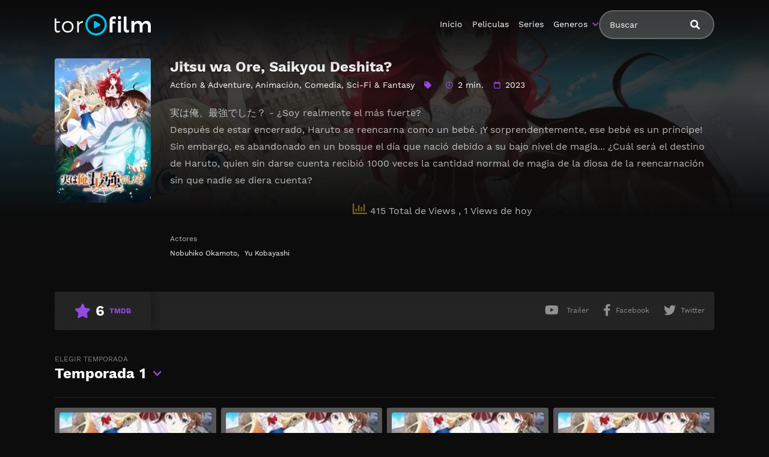

--- FILE ---
content_type: text/html; charset=UTF-8
request_url: https://magistv24.com//serie/jitsu-wa-ore-saikyou-deshita/
body_size: 9643
content:
<!doctype html>
<html lang="es">
<head>
    <meta charset="UTF-8">
    <meta name="viewport" content="width=device-width,minimum-scale=1,initial-scale=1">
    <meta http-equiv="X-UA-Compatible" content="IE=edge">
    		    <!-- PVC Template -->
    <script type="text/template" id="pvc-stats-view-template">
    <i class="pvc-stats-icon medium" aria-hidden="true"><svg aria-hidden="true" focusable="false" data-prefix="far" data-icon="chart-bar" role="img" xmlns="http://www.w3.org/2000/svg" viewBox="0 0 512 512" class="svg-inline--fa fa-chart-bar fa-w-16 fa-2x"><path fill="currentColor" d="M396.8 352h22.4c6.4 0 12.8-6.4 12.8-12.8V108.8c0-6.4-6.4-12.8-12.8-12.8h-22.4c-6.4 0-12.8 6.4-12.8 12.8v230.4c0 6.4 6.4 12.8 12.8 12.8zm-192 0h22.4c6.4 0 12.8-6.4 12.8-12.8V140.8c0-6.4-6.4-12.8-12.8-12.8h-22.4c-6.4 0-12.8 6.4-12.8 12.8v198.4c0 6.4 6.4 12.8 12.8 12.8zm96 0h22.4c6.4 0 12.8-6.4 12.8-12.8V204.8c0-6.4-6.4-12.8-12.8-12.8h-22.4c-6.4 0-12.8 6.4-12.8 12.8v134.4c0 6.4 6.4 12.8 12.8 12.8zM496 400H48V80c0-8.84-7.16-16-16-16H16C7.16 64 0 71.16 0 80v336c0 17.67 14.33 32 32 32h464c8.84 0 16-7.16 16-16v-16c0-8.84-7.16-16-16-16zm-387.2-48h22.4c6.4 0 12.8-6.4 12.8-12.8v-70.4c0-6.4-6.4-12.8-12.8-12.8h-22.4c-6.4 0-12.8 6.4-12.8 12.8v70.4c0 6.4 6.4 12.8 12.8 12.8z" class=""></path></svg></i>
	 <%= total_view %> Total de Views	<% if ( today_view > 0 ) { %>
		<span class="views_today">,  <%= today_view %> Views de hoy</span>
	<% } %>
	</span>
	</script>
		    <meta name='robots' content='noindex, follow' />

	<!-- This site is optimized with the Yoast SEO plugin v25.7 - https://yoast.com/wordpress/plugins/seo/ -->
	<title>Ver Jitsu wa Ore, Saikyou Deshita? - MagisTV24</title>
	<meta name="description" content="Serie: Jitsu wa Ore, Saikyou Deshita? en Latino Online 👉 実は俺、最強でした？ - ¿Soy realmente el más fuerte? Después de estar encerrado, Haruto se reencarna como un bebé. ¡Y sorprendentemente, ese bebé es un príncipe!" />
	<meta property="og:locale" content="es_ES" />
	<meta property="og:type" content="article" />
	<meta property="og:title" content="Ver Jitsu wa Ore, Saikyou Deshita? - MagisTV24" />
	<meta property="og:description" content="Serie: Jitsu wa Ore, Saikyou Deshita? en Latino Online 👉 実は俺、最強でした？ - ¿Soy realmente el más fuerte? Después de estar encerrado, Haruto se reencarna como un bebé. ¡Y sorprendentemente, ese bebé es un príncipe!" />
	<meta property="og:url" content="https://magistv24.com/serie/jitsu-wa-ore-saikyou-deshita/" />
	<meta property="og:site_name" content="MagisTV 24" />
	<meta property="article:modified_time" content="2023-10-06T00:11:37+00:00" />
	<meta name="twitter:card" content="summary_large_image" />
	<script type="application/ld+json" class="yoast-schema-graph">{"@context":"https://schema.org","@graph":[{"@type":"WebPage","@id":"https://magistv24.com/serie/jitsu-wa-ore-saikyou-deshita/","url":"https://magistv24.com/serie/jitsu-wa-ore-saikyou-deshita/","name":"Ver Jitsu wa Ore, Saikyou Deshita? - MagisTV24","isPartOf":{"@id":"https://magistv24.com/#website"},"datePublished":"2023-08-08T22:52:24+00:00","dateModified":"2023-10-06T00:11:37+00:00","description":"Serie: Jitsu wa Ore, Saikyou Deshita? en Latino Online 👉 実は俺、最強でした？ - ¿Soy realmente el más fuerte? Después de estar encerrado, Haruto se reencarna como un bebé. ¡Y sorprendentemente, ese bebé es un príncipe!","breadcrumb":{"@id":"https://magistv24.com/serie/jitsu-wa-ore-saikyou-deshita/#breadcrumb"},"inLanguage":"es","potentialAction":[{"@type":"ReadAction","target":["https://magistv24.com/serie/jitsu-wa-ore-saikyou-deshita/"]}]},{"@type":"BreadcrumbList","@id":"https://magistv24.com/serie/jitsu-wa-ore-saikyou-deshita/#breadcrumb","itemListElement":[{"@type":"ListItem","position":1,"name":"🚨 MagisTV24 🚨","item":"https://magistv24.com/"},{"@type":"ListItem","position":2,"name":"Series","item":"https://magistv24.com/serie/"},{"@type":"ListItem","position":3,"name":"Jitsu wa Ore, Saikyou Deshita?"}]},{"@type":"WebSite","@id":"https://magistv24.com/#website","url":"https://magistv24.com/","name":"MagisTV 24","description":"MagisTV 24: mira tus películas y series favoritas en HD, sin anuncios ni interrupciones. Elige entre latino, castellano o subtitulado y disfruta streaming rápido y seguro.","potentialAction":[{"@type":"SearchAction","target":{"@type":"EntryPoint","urlTemplate":"https://magistv24.com/?s={search_term_string}"},"query-input":{"@type":"PropertyValueSpecification","valueRequired":true,"valueName":"search_term_string"}}],"inLanguage":"es"}]}</script>
	<!-- / Yoast SEO plugin. -->


<style id='wp-img-auto-sizes-contain-inline-css' type='text/css'>
img:is([sizes=auto i],[sizes^="auto," i]){contain-intrinsic-size:3000px 1500px}
/*# sourceURL=wp-img-auto-sizes-contain-inline-css */
</style>
<style id='classic-theme-styles-inline-css' type='text/css'>
/*! This file is auto-generated */
.wp-block-button__link{color:#fff;background-color:#32373c;border-radius:9999px;box-shadow:none;text-decoration:none;padding:calc(.667em + 2px) calc(1.333em + 2px);font-size:1.125em}.wp-block-file__button{background:#32373c;color:#fff;text-decoration:none}
/*# sourceURL=/wp-includes/css/classic-themes.min.css */
</style>
<link rel='stylesheet' id='a3-pvc-style-css' href='https://magistv24.com/wp-content/plugins/page-views-count/assets/css/style.min.css?ver=2.8.7' type='text/css' media='all' />
<link rel='stylesheet' id='TOROFILM_Theme-css' href='https://magistv24.com/wp-content/themes/torofilm/public/css/torofilm-public.css?ver=1755703904' type='text/css' media='all' />
<link rel='stylesheet' id='a3pvc-css' href='//magistv24.com/wp-content/uploads/sass/pvc.min.css?ver=1709998459' type='text/css' media='all' />
<script type="text/javascript" src="https://magistv24.com/wp-includes/js/jquery/jquery.min.js?ver=3.7.1" id="jquery-core-js"></script>
<script type="text/javascript" src="https://magistv24.com/wp-includes/js/jquery/jquery-migrate.min.js?ver=3.4.1" id="jquery-migrate-js"></script>
<script type="text/javascript" src="https://magistv24.com/wp-includes/js/underscore.min.js?ver=1.13.7" id="underscore-js"></script>
<script type="text/javascript" src="https://magistv24.com/wp-includes/js/backbone.min.js?ver=1.6.0" id="backbone-js"></script>
<script type="text/javascript" id="a3-pvc-backbone-js-extra">
/* <![CDATA[ */
var pvc_vars = {"rest_api_url":"https://magistv24.com/wp-json/pvc/v1","ajax_url":"https://magistv24.com/wp-admin/admin-ajax.php","security":"0c4f7b1dc5","ajax_load_type":"rest_api"};
//# sourceURL=a3-pvc-backbone-js-extra
/* ]]> */
</script>
<script type="text/javascript" src="https://magistv24.com/wp-content/plugins/page-views-count/assets/js/pvc.backbone.min.js?ver=2.8.7" id="a3-pvc-backbone-js"></script>
		<style type="text/css" id="wp-custom-css">
			.telegram-link {
            background-color: #2D2A1B;
            padding: 5px;
            text-align: center;
            display: block;
            margin-bottom: 11px;
            border-radius: 5px;
            color: white !important;
            text-decoration: none;
            position: relative;
            transition: background-color 0.3s; /* Agregamos una transición suave para el cambio de color */
        }

        .telegram-link:hover {
            background-color: #f6c863; /* Cambiamos el color al pasar el mouse sobre el botón */
        }

        .telegram-icon {
            height: 20px;
            margin-top: -2px;
            margin-right: 2px; /* Agregamos margen derecho para separar el icono del texto */
        }

        @media (max-width: 600px) {
            .telegram-link {
                padding: 3px; /* Ajustamos el padding para pantallas más pequeñas */
                margin-bottom: 5px; /* Ajustamos el margen inferior */
            }
        }		</style>
		        <style id="tp_style_css" type="text/css">                        :root {              --body:#0c0c0c;              --text:#fff;              --link:#fff;              --link-hover:#9549e2;              --primary:#9549e2;              --secondary:#9549e2;              --tertiary:#666;              --dark:#000;              --light:#fff;              --gray:#565656;              --gray-light:#3f3d3f;              --gray-dark:#eee;            }                </style>        	<meta name="google-site-verification" content="voTATjdsXPvxET89x90xsF7e9jb8bQYifH8OL5MxmzQ" />
<style id='global-styles-inline-css' type='text/css'>
:root{--wp--preset--aspect-ratio--square: 1;--wp--preset--aspect-ratio--4-3: 4/3;--wp--preset--aspect-ratio--3-4: 3/4;--wp--preset--aspect-ratio--3-2: 3/2;--wp--preset--aspect-ratio--2-3: 2/3;--wp--preset--aspect-ratio--16-9: 16/9;--wp--preset--aspect-ratio--9-16: 9/16;--wp--preset--color--black: #000000;--wp--preset--color--cyan-bluish-gray: #abb8c3;--wp--preset--color--white: #ffffff;--wp--preset--color--pale-pink: #f78da7;--wp--preset--color--vivid-red: #cf2e2e;--wp--preset--color--luminous-vivid-orange: #ff6900;--wp--preset--color--luminous-vivid-amber: #fcb900;--wp--preset--color--light-green-cyan: #7bdcb5;--wp--preset--color--vivid-green-cyan: #00d084;--wp--preset--color--pale-cyan-blue: #8ed1fc;--wp--preset--color--vivid-cyan-blue: #0693e3;--wp--preset--color--vivid-purple: #9b51e0;--wp--preset--gradient--vivid-cyan-blue-to-vivid-purple: linear-gradient(135deg,rgb(6,147,227) 0%,rgb(155,81,224) 100%);--wp--preset--gradient--light-green-cyan-to-vivid-green-cyan: linear-gradient(135deg,rgb(122,220,180) 0%,rgb(0,208,130) 100%);--wp--preset--gradient--luminous-vivid-amber-to-luminous-vivid-orange: linear-gradient(135deg,rgb(252,185,0) 0%,rgb(255,105,0) 100%);--wp--preset--gradient--luminous-vivid-orange-to-vivid-red: linear-gradient(135deg,rgb(255,105,0) 0%,rgb(207,46,46) 100%);--wp--preset--gradient--very-light-gray-to-cyan-bluish-gray: linear-gradient(135deg,rgb(238,238,238) 0%,rgb(169,184,195) 100%);--wp--preset--gradient--cool-to-warm-spectrum: linear-gradient(135deg,rgb(74,234,220) 0%,rgb(151,120,209) 20%,rgb(207,42,186) 40%,rgb(238,44,130) 60%,rgb(251,105,98) 80%,rgb(254,248,76) 100%);--wp--preset--gradient--blush-light-purple: linear-gradient(135deg,rgb(255,206,236) 0%,rgb(152,150,240) 100%);--wp--preset--gradient--blush-bordeaux: linear-gradient(135deg,rgb(254,205,165) 0%,rgb(254,45,45) 50%,rgb(107,0,62) 100%);--wp--preset--gradient--luminous-dusk: linear-gradient(135deg,rgb(255,203,112) 0%,rgb(199,81,192) 50%,rgb(65,88,208) 100%);--wp--preset--gradient--pale-ocean: linear-gradient(135deg,rgb(255,245,203) 0%,rgb(182,227,212) 50%,rgb(51,167,181) 100%);--wp--preset--gradient--electric-grass: linear-gradient(135deg,rgb(202,248,128) 0%,rgb(113,206,126) 100%);--wp--preset--gradient--midnight: linear-gradient(135deg,rgb(2,3,129) 0%,rgb(40,116,252) 100%);--wp--preset--font-size--small: 13px;--wp--preset--font-size--medium: 20px;--wp--preset--font-size--large: 36px;--wp--preset--font-size--x-large: 42px;--wp--preset--spacing--20: 0.44rem;--wp--preset--spacing--30: 0.67rem;--wp--preset--spacing--40: 1rem;--wp--preset--spacing--50: 1.5rem;--wp--preset--spacing--60: 2.25rem;--wp--preset--spacing--70: 3.38rem;--wp--preset--spacing--80: 5.06rem;--wp--preset--shadow--natural: 6px 6px 9px rgba(0, 0, 0, 0.2);--wp--preset--shadow--deep: 12px 12px 50px rgba(0, 0, 0, 0.4);--wp--preset--shadow--sharp: 6px 6px 0px rgba(0, 0, 0, 0.2);--wp--preset--shadow--outlined: 6px 6px 0px -3px rgb(255, 255, 255), 6px 6px rgb(0, 0, 0);--wp--preset--shadow--crisp: 6px 6px 0px rgb(0, 0, 0);}:where(.is-layout-flex){gap: 0.5em;}:where(.is-layout-grid){gap: 0.5em;}body .is-layout-flex{display: flex;}.is-layout-flex{flex-wrap: wrap;align-items: center;}.is-layout-flex > :is(*, div){margin: 0;}body .is-layout-grid{display: grid;}.is-layout-grid > :is(*, div){margin: 0;}:where(.wp-block-columns.is-layout-flex){gap: 2em;}:where(.wp-block-columns.is-layout-grid){gap: 2em;}:where(.wp-block-post-template.is-layout-flex){gap: 1.25em;}:where(.wp-block-post-template.is-layout-grid){gap: 1.25em;}.has-black-color{color: var(--wp--preset--color--black) !important;}.has-cyan-bluish-gray-color{color: var(--wp--preset--color--cyan-bluish-gray) !important;}.has-white-color{color: var(--wp--preset--color--white) !important;}.has-pale-pink-color{color: var(--wp--preset--color--pale-pink) !important;}.has-vivid-red-color{color: var(--wp--preset--color--vivid-red) !important;}.has-luminous-vivid-orange-color{color: var(--wp--preset--color--luminous-vivid-orange) !important;}.has-luminous-vivid-amber-color{color: var(--wp--preset--color--luminous-vivid-amber) !important;}.has-light-green-cyan-color{color: var(--wp--preset--color--light-green-cyan) !important;}.has-vivid-green-cyan-color{color: var(--wp--preset--color--vivid-green-cyan) !important;}.has-pale-cyan-blue-color{color: var(--wp--preset--color--pale-cyan-blue) !important;}.has-vivid-cyan-blue-color{color: var(--wp--preset--color--vivid-cyan-blue) !important;}.has-vivid-purple-color{color: var(--wp--preset--color--vivid-purple) !important;}.has-black-background-color{background-color: var(--wp--preset--color--black) !important;}.has-cyan-bluish-gray-background-color{background-color: var(--wp--preset--color--cyan-bluish-gray) !important;}.has-white-background-color{background-color: var(--wp--preset--color--white) !important;}.has-pale-pink-background-color{background-color: var(--wp--preset--color--pale-pink) !important;}.has-vivid-red-background-color{background-color: var(--wp--preset--color--vivid-red) !important;}.has-luminous-vivid-orange-background-color{background-color: var(--wp--preset--color--luminous-vivid-orange) !important;}.has-luminous-vivid-amber-background-color{background-color: var(--wp--preset--color--luminous-vivid-amber) !important;}.has-light-green-cyan-background-color{background-color: var(--wp--preset--color--light-green-cyan) !important;}.has-vivid-green-cyan-background-color{background-color: var(--wp--preset--color--vivid-green-cyan) !important;}.has-pale-cyan-blue-background-color{background-color: var(--wp--preset--color--pale-cyan-blue) !important;}.has-vivid-cyan-blue-background-color{background-color: var(--wp--preset--color--vivid-cyan-blue) !important;}.has-vivid-purple-background-color{background-color: var(--wp--preset--color--vivid-purple) !important;}.has-black-border-color{border-color: var(--wp--preset--color--black) !important;}.has-cyan-bluish-gray-border-color{border-color: var(--wp--preset--color--cyan-bluish-gray) !important;}.has-white-border-color{border-color: var(--wp--preset--color--white) !important;}.has-pale-pink-border-color{border-color: var(--wp--preset--color--pale-pink) !important;}.has-vivid-red-border-color{border-color: var(--wp--preset--color--vivid-red) !important;}.has-luminous-vivid-orange-border-color{border-color: var(--wp--preset--color--luminous-vivid-orange) !important;}.has-luminous-vivid-amber-border-color{border-color: var(--wp--preset--color--luminous-vivid-amber) !important;}.has-light-green-cyan-border-color{border-color: var(--wp--preset--color--light-green-cyan) !important;}.has-vivid-green-cyan-border-color{border-color: var(--wp--preset--color--vivid-green-cyan) !important;}.has-pale-cyan-blue-border-color{border-color: var(--wp--preset--color--pale-cyan-blue) !important;}.has-vivid-cyan-blue-border-color{border-color: var(--wp--preset--color--vivid-cyan-blue) !important;}.has-vivid-purple-border-color{border-color: var(--wp--preset--color--vivid-purple) !important;}.has-vivid-cyan-blue-to-vivid-purple-gradient-background{background: var(--wp--preset--gradient--vivid-cyan-blue-to-vivid-purple) !important;}.has-light-green-cyan-to-vivid-green-cyan-gradient-background{background: var(--wp--preset--gradient--light-green-cyan-to-vivid-green-cyan) !important;}.has-luminous-vivid-amber-to-luminous-vivid-orange-gradient-background{background: var(--wp--preset--gradient--luminous-vivid-amber-to-luminous-vivid-orange) !important;}.has-luminous-vivid-orange-to-vivid-red-gradient-background{background: var(--wp--preset--gradient--luminous-vivid-orange-to-vivid-red) !important;}.has-very-light-gray-to-cyan-bluish-gray-gradient-background{background: var(--wp--preset--gradient--very-light-gray-to-cyan-bluish-gray) !important;}.has-cool-to-warm-spectrum-gradient-background{background: var(--wp--preset--gradient--cool-to-warm-spectrum) !important;}.has-blush-light-purple-gradient-background{background: var(--wp--preset--gradient--blush-light-purple) !important;}.has-blush-bordeaux-gradient-background{background: var(--wp--preset--gradient--blush-bordeaux) !important;}.has-luminous-dusk-gradient-background{background: var(--wp--preset--gradient--luminous-dusk) !important;}.has-pale-ocean-gradient-background{background: var(--wp--preset--gradient--pale-ocean) !important;}.has-electric-grass-gradient-background{background: var(--wp--preset--gradient--electric-grass) !important;}.has-midnight-gradient-background{background: var(--wp--preset--gradient--midnight) !important;}.has-small-font-size{font-size: var(--wp--preset--font-size--small) !important;}.has-medium-font-size{font-size: var(--wp--preset--font-size--medium) !important;}.has-large-font-size{font-size: var(--wp--preset--font-size--large) !important;}.has-x-large-font-size{font-size: var(--wp--preset--font-size--x-large) !important;}
/*# sourceURL=global-styles-inline-css */
</style>
</head>
<body class="wp-singular series-template-default single single-series postid-31453 wp-theme-torofilm side-none login-off pfx">
	<div id="aa-wp" class="cont">
		<header class="hd dfx alg-cr">
									<figure class="logo fg1 cl0c">
					<a href="https://magistv24.com">
						<img src="https://magistv24.com/wp-content/themes/torofilm/public/img/cnt/torofilm.svg">
					</a>
				</figure>
				<nav id="menu" class="hdd dfxc fg1 jst-sb alg-cr">
							<ul class="rw dv">
					<li class="cl1 cl0c or-1c shw ">
						<form id="search" class="search full" method="get" action="https://magistv24.com">
							<input id="tr_live_search_h" type="text" name="s" placeholder="Buscar">
							<button type="submit" class="btn npd lnk">
								<i id="sl_home_h" class="fa-search"></i>
							</button>
							<ul id="res-sj_h" class="sub-menu"></ul>
						</form>
					</li>
				</ul>
			<ul class="menu dfxc dv or-1"><li id="menu-item-105" class="menu-item menu-item-type-custom menu-item-object-custom menu-item-home menu-item-105"><a href="https://magistv24.com">Inicio</a></li>
<li id="menu-item-312" class="menu-item menu-item-type-post_type menu-item-object-page menu-item-312"><a href="https://magistv24.com/cartelera-peliculas/">Peliculas</a></li>
<li id="menu-item-313" class="menu-item menu-item-type-post_type menu-item-object-page menu-item-home menu-item-313"><a href="https://magistv24.com/cartelera-series/">Series</a></li>
<li id="menu-item-314" class="menu-item menu-item-type-custom menu-item-object-custom menu-item-has-children menu-item-314"><a href="#">Generos</a>
<ul class="sub-menu">
	<li id="menu-item-15495" class="menu-item menu-item-type-taxonomy menu-item-object-category menu-item-15495"><a href="https://magistv24.com/category/accion/">Acción</a></li>
	<li id="menu-item-15496" class="menu-item menu-item-type-taxonomy menu-item-object-category menu-item-15496"><a href="https://magistv24.com/category/action/">Action</a></li>
	<li id="menu-item-15497" class="menu-item menu-item-type-taxonomy menu-item-object-category current-series-ancestor current-menu-parent current-series-parent menu-item-15497"><a href="https://magistv24.com/category/action-adventure/">Action &amp; Adventure</a></li>
	<li id="menu-item-15498" class="menu-item menu-item-type-taxonomy menu-item-object-category current-series-ancestor current-menu-parent current-series-parent menu-item-15498"><a href="https://magistv24.com/category/animacion/">Animación</a></li>
	<li id="menu-item-15499" class="menu-item menu-item-type-taxonomy menu-item-object-category menu-item-15499"><a href="https://magistv24.com/category/animation/">Animation</a></li>
	<li id="menu-item-15500" class="menu-item menu-item-type-taxonomy menu-item-object-category menu-item-15500"><a href="https://magistv24.com/category/aventura/">Aventura</a></li>
	<li id="menu-item-15501" class="menu-item menu-item-type-taxonomy menu-item-object-category menu-item-15501"><a href="https://magistv24.com/category/belica/">Bélica</a></li>
	<li id="menu-item-15502" class="menu-item menu-item-type-taxonomy menu-item-object-category menu-item-15502"><a href="https://magistv24.com/category/biografia/">Biografía</a></li>
	<li id="menu-item-15503" class="menu-item menu-item-type-taxonomy menu-item-object-category menu-item-15503"><a href="https://magistv24.com/category/ciencia-ficcion/">Ciencia ficción</a></li>
	<li id="menu-item-15504" class="menu-item menu-item-type-taxonomy menu-item-object-category current-series-ancestor current-menu-parent current-series-parent menu-item-15504"><a href="https://magistv24.com/category/comedia/">Comedia</a></li>
	<li id="menu-item-15505" class="menu-item menu-item-type-taxonomy menu-item-object-category menu-item-15505"><a href="https://magistv24.com/category/comedia-s/">Comedia (s)</a></li>
	<li id="menu-item-15506" class="menu-item menu-item-type-taxonomy menu-item-object-category menu-item-15506"><a href="https://magistv24.com/category/comedy/">Comedy</a></li>
	<li id="menu-item-15507" class="menu-item menu-item-type-taxonomy menu-item-object-category menu-item-15507"><a href="https://magistv24.com/category/crime/">Crime</a></li>
	<li id="menu-item-15508" class="menu-item menu-item-type-taxonomy menu-item-object-category menu-item-15508"><a href="https://magistv24.com/category/crimen/">Crimen</a></li>
	<li id="menu-item-15509" class="menu-item menu-item-type-taxonomy menu-item-object-category menu-item-15509"><a href="https://magistv24.com/category/deporte/">Deporte</a></li>
	<li id="menu-item-15511" class="menu-item menu-item-type-taxonomy menu-item-object-category menu-item-15511"><a href="https://magistv24.com/category/documental/">Documental</a></li>
	<li id="menu-item-15512" class="menu-item menu-item-type-taxonomy menu-item-object-category menu-item-15512"><a href="https://magistv24.com/category/drama/">Drama</a></li>
	<li id="menu-item-15513" class="menu-item menu-item-type-taxonomy menu-item-object-category menu-item-15513"><a href="https://magistv24.com/category/familia/">Familia</a></li>
	<li id="menu-item-15514" class="menu-item menu-item-type-taxonomy menu-item-object-category menu-item-15514"><a href="https://magistv24.com/category/family/">Family</a></li>
	<li id="menu-item-15515" class="menu-item menu-item-type-taxonomy menu-item-object-category menu-item-15515"><a href="https://magistv24.com/category/fantasia/">Fantasía</a></li>
	<li id="menu-item-15516" class="menu-item menu-item-type-taxonomy menu-item-object-category menu-item-15516"><a href="https://magistv24.com/category/fantasy/">Fantasy</a></li>
	<li id="menu-item-15517" class="menu-item menu-item-type-taxonomy menu-item-object-category menu-item-15517"><a href="https://magistv24.com/category/guerra/">Guerra</a></li>
	<li id="menu-item-15518" class="menu-item menu-item-type-taxonomy menu-item-object-category menu-item-15518"><a href="https://magistv24.com/category/historia/">Historia</a></li>
	<li id="menu-item-15519" class="menu-item menu-item-type-taxonomy menu-item-object-category menu-item-15519"><a href="https://magistv24.com/category/history/">History</a></li>
	<li id="menu-item-15520" class="menu-item menu-item-type-taxonomy menu-item-object-category menu-item-15520"><a href="https://magistv24.com/category/kids/">Kids</a></li>
	<li id="menu-item-15521" class="menu-item menu-item-type-taxonomy menu-item-object-category menu-item-15521"><a href="https://magistv24.com/category/misterio/">Misterio</a></li>
	<li id="menu-item-15522" class="menu-item menu-item-type-taxonomy menu-item-object-category menu-item-15522"><a href="https://magistv24.com/category/musica/">Música</a></li>
	<li id="menu-item-15523" class="menu-item menu-item-type-taxonomy menu-item-object-category menu-item-15523"><a href="https://magistv24.com/category/mystery/">Mystery</a></li>
	<li id="menu-item-15525" class="menu-item menu-item-type-taxonomy menu-item-object-category menu-item-15525"><a href="https://magistv24.com/category/ninos/">Niños</a></li>
	<li id="menu-item-15528" class="menu-item menu-item-type-taxonomy menu-item-object-category menu-item-15528"><a href="https://magistv24.com/category/reality/">Reality</a></li>
	<li id="menu-item-15529" class="menu-item menu-item-type-taxonomy menu-item-object-category menu-item-15529"><a href="https://magistv24.com/category/romance/">Romance</a></li>
	<li id="menu-item-15530" class="menu-item menu-item-type-taxonomy menu-item-object-category current-series-ancestor current-menu-parent current-series-parent menu-item-15530"><a href="https://magistv24.com/category/sci-fi-fantasy/">Sci-Fi &amp; Fantasy</a></li>
	<li id="menu-item-15531" class="menu-item menu-item-type-taxonomy menu-item-object-category menu-item-15531"><a href="https://magistv24.com/category/science-fiction/">Science Fiction</a></li>
	<li id="menu-item-15532" class="menu-item menu-item-type-taxonomy menu-item-object-category menu-item-15532"><a href="https://magistv24.com/category/soap/">Soap</a></li>
	<li id="menu-item-15533" class="menu-item menu-item-type-taxonomy menu-item-object-category menu-item-15533"><a href="https://magistv24.com/category/supervivencia/">Supervivencia</a></li>
	<li id="menu-item-15534" class="menu-item menu-item-type-taxonomy menu-item-object-category menu-item-15534"><a href="https://magistv24.com/category/suspense/">Suspense</a></li>
	<li id="menu-item-15535" class="menu-item menu-item-type-taxonomy menu-item-object-category menu-item-15535"><a href="https://magistv24.com/category/talk/">Talk</a></li>
	<li id="menu-item-15536" class="menu-item menu-item-type-taxonomy menu-item-object-category menu-item-15536"><a href="https://magistv24.com/category/telenovela/">Telenovela</a></li>
	<li id="menu-item-15537" class="menu-item menu-item-type-taxonomy menu-item-object-category menu-item-15537"><a href="https://magistv24.com/category/terror/">Terror</a></li>
	<li id="menu-item-15538" class="menu-item menu-item-type-taxonomy menu-item-object-category menu-item-15538"><a href="https://magistv24.com/category/thriller/">Thriller</a></li>
	<li id="menu-item-15540" class="menu-item menu-item-type-taxonomy menu-item-object-category menu-item-15540"><a href="https://magistv24.com/category/war/">War</a></li>
	<li id="menu-item-15541" class="menu-item menu-item-type-taxonomy menu-item-object-category menu-item-15541"><a href="https://magistv24.com/category/war-politics/">War &amp; Politics</a></li>
	<li id="menu-item-15542" class="menu-item menu-item-type-taxonomy menu-item-object-category menu-item-15542"><a href="https://magistv24.com/category/western/">Western</a></li>
</ul>
</li>
</ul>		</nav>
			<button type="button" class="btn menu-btn npd lnk aa-tgl hddc" data-tgl="aa-wp"><i class="fa-bars"></i></button>
		</header>		<!-- Body -->		<div class="bd">					<article class="post single">
			<div class="dfxb alg-cr">
				<div class="post-thumbnail alg-ss">
					<figure><img loading="lazy" src="//image.tmdb.org/t/p/w185/bGXYvnEJwsk2BuwMMUP1LqjZnSl.jpg" alt="Image Jitsu wa Ore, Saikyou Deshita?"></figure>
				</div>
				<aside class="fg1">
					<header class="entry-header">
						<h1 class="entry-title">Jitsu wa Ore, Saikyou Deshita?</h1>
						<div class="entry-meta">
															<span class="genres"><a href="https://magistv24.com/category/action-adventure/">Action &amp; Adventure</a>, <a href="https://magistv24.com/category/animacion/">Animación</a>, <a href="https://magistv24.com/category/comedia/">Comedia</a>, <a href="https://magistv24.com/category/sci-fi-fantasy/">Sci-Fi &amp; Fantasy</a></span>
														<span class="tag fa-tag"></span>
															<span class="duration fa-clock far">2 min.</span>
																						<span class="year fa-calendar far">2023</span>
																																		</div>
					</header>
					<div class="description">
						<p>実は俺、最強でした？ - ¿Soy realmente el más fuerte?<br />
Después de estar encerrado, Haruto se reencarna como un bebé. ¡Y sorprendentemente, ese bebé es un príncipe! Sin embargo, es abandonado en un bosque el día que nació debido a su bajo nivel de magia... ¿Cuál será el destino de Haruto, quien sin darse cuenta recibió 1000 veces la cantidad normal de magia de la diosa de la reencarnación sin que nadie se diera cuenta?</p>
<div class="pvc_clear"></div>
<p id="pvc_stats_31453" class="pvc_stats all  pvc_load_by_ajax_update" data-element-id="31453" style=""><i class="pvc-stats-icon medium" aria-hidden="true"><svg aria-hidden="true" focusable="false" data-prefix="far" data-icon="chart-bar" role="img" xmlns="http://www.w3.org/2000/svg" viewBox="0 0 512 512" class="svg-inline--fa fa-chart-bar fa-w-16 fa-2x"><path fill="currentColor" d="M396.8 352h22.4c6.4 0 12.8-6.4 12.8-12.8V108.8c0-6.4-6.4-12.8-12.8-12.8h-22.4c-6.4 0-12.8 6.4-12.8 12.8v230.4c0 6.4 6.4 12.8 12.8 12.8zm-192 0h22.4c6.4 0 12.8-6.4 12.8-12.8V140.8c0-6.4-6.4-12.8-12.8-12.8h-22.4c-6.4 0-12.8 6.4-12.8 12.8v198.4c0 6.4 6.4 12.8 12.8 12.8zm96 0h22.4c6.4 0 12.8-6.4 12.8-12.8V204.8c0-6.4-6.4-12.8-12.8-12.8h-22.4c-6.4 0-12.8 6.4-12.8 12.8v134.4c0 6.4 6.4 12.8 12.8 12.8zM496 400H48V80c0-8.84-7.16-16-16-16H16C7.16 64 0 71.16 0 80v336c0 17.67 14.33 32 32 32h464c8.84 0 16-7.16 16-16v-16c0-8.84-7.16-16-16-16zm-387.2-48h22.4c6.4 0 12.8-6.4 12.8-12.8v-70.4c0-6.4-6.4-12.8-12.8-12.8h-22.4c-6.4 0-12.8 6.4-12.8 12.8v70.4c0 6.4 6.4 12.8 12.8 12.8z" class=""></path></svg></i> <img decoding="async" width="16" height="16" alt="Loading" src="https://magistv24.com/wp-content/plugins/page-views-count/ajax-loader-2x.gif" border=0 /></p>
<div class="pvc_clear"></div>
					</div>
					<ul class="cast-lst dfx fwp">
													<li>
								<span>Actores</span>
								<p class="loadactor"><a href="https://magistv24.com/elenco_tv/nobuhiko-okamoto/">Nobuhiko Okamoto</a>, <a href="https://magistv24.com/elenco_tv/yu-kobayashi/">Yu Kobayashi</a></p>
							</li>
											</ul>
				</aside>
			</div>
			<footer class="dfxa jst-sb alg-cr">
				<div class="vote-cn">
					<span class="vote fa-star"><span class="num">6</span><span>TMDB</span></span>
				</div>
				<ul class="options rw rfg1 rcl0c">
											<li><button class="btn lnk npd blk aa-mdl" data-mdl="mdl-trailer"><i class="fa-youtube fab"></i> <span>Trailer</span></button></li>
															
											<li class=""><button class="btn lnk npd blk aa-mdl" onclick="window.open ('https://www.facebook.com/sharer.php?u=https://magistv24.com/serie/jitsu-wa-ore-saikyou-deshita/', 'Facebook', 'toolbar=0, status=0, width=650, height=450');"><i class="fa-facebook-f fab"></i><span>Facebook</span></button></li>
						<li><button class="btn lnk npd blk aa-mdl" onclick="javascript:window.open('https://twitter.com/intent/tweet?original_referer=https://magistv24.com/serie/jitsu-wa-ore-saikyou-deshita/&amp;text=Jitsu wa Ore, Saikyou Deshita?&amp;tw_p=tweetbutton&amp;url=https://magistv24.com/serie/jitsu-wa-ore-saikyou-deshita/', 'Twitter', 'toolbar=0, status=0, width=650, height=450');"><i class="fa-twitter fab"></i><span>Twitter</span></button></li>
									</ul>
			</footer>
		</article>
					<!-- episodes -->
							<section class="section episodes">
					<header class="section-header">
						<div class="aa-drp choose-season">
														<button class="btn lnk npd aa-lnk"><span>elegir temporada</span>Temporada<dt class="n_s" style="display: inline">1</dt></button>
							<ul class="aa-cnt sub-menu">
								<li class="sel-temp"><a data-post="31453" data-season="1" href="javascript:void(0)">Season 1</a></li>							</ul>
						</div>
					</header>
					<ul id="episode_by_temp" class="post-lst rw sm rcl2 rcl3a rcl4b rcl3c rcl4d rcl8e eqcl">
																			<li>
								<article class="post dfx fcl episodes fa-play-circle lg">
																			<div class="post-thumbnail">
											<figure><img loading="lazy" src="//image.tmdb.org/t/p/w185/bGXYvnEJwsk2BuwMMUP1LqjZnSl.jpg" alt="Image "></figure>
											<span class="play fa-play"></span>
										</div>
																		<header class="entry-header">
										<span class="num-epi">1x1</span>
										<h2 class="entry-title">Jitsu wa Ore, Saikyou Deshita? Temporada 1 Capitulo 1</h2>
																					<div class="entry-meta">
												<span class="time">3 años hace</span>
											</div>
																				<span class="view">Ver</span>
									</header>
									<a href="https://magistv24.com/capitulo/jitsu-wa-ore-saikyou-deshita-temporada-1-capitulo-1/" class="lnk-blk"></a>
								</article>
							</li>
													<li>
								<article class="post dfx fcl episodes fa-play-circle lg">
																			<div class="post-thumbnail">
											<figure><img loading="lazy" src="//image.tmdb.org/t/p/w185/bGXYvnEJwsk2BuwMMUP1LqjZnSl.jpg" alt="Image "></figure>
											<span class="play fa-play"></span>
										</div>
																		<header class="entry-header">
										<span class="num-epi">1x2</span>
										<h2 class="entry-title">Jitsu wa Ore, Saikyou Deshita? Temporada 1 Capitulo 2</h2>
																					<div class="entry-meta">
												<span class="time">3 años hace</span>
											</div>
																				<span class="view">Ver</span>
									</header>
									<a href="https://magistv24.com/capitulo/jitsu-wa-ore-saikyou-deshita-temporada-1-capitulo-2/" class="lnk-blk"></a>
								</article>
							</li>
													<li>
								<article class="post dfx fcl episodes fa-play-circle lg">
																			<div class="post-thumbnail">
											<figure><img loading="lazy" src="//image.tmdb.org/t/p/w185/bGXYvnEJwsk2BuwMMUP1LqjZnSl.jpg" alt="Image "></figure>
											<span class="play fa-play"></span>
										</div>
																		<header class="entry-header">
										<span class="num-epi">1x3</span>
										<h2 class="entry-title">Jitsu wa Ore, Saikyou Deshita? Temporada 1 Capitulo 3</h2>
																					<div class="entry-meta">
												<span class="time">3 años hace</span>
											</div>
																				<span class="view">Ver</span>
									</header>
									<a href="https://magistv24.com/capitulo/jitsu-wa-ore-saikyou-deshita-temporada-1-capitulo-3/" class="lnk-blk"></a>
								</article>
							</li>
													<li>
								<article class="post dfx fcl episodes fa-play-circle lg">
																			<div class="post-thumbnail">
											<figure><img loading="lazy" src="//image.tmdb.org/t/p/w185/bGXYvnEJwsk2BuwMMUP1LqjZnSl.jpg" alt="Image "></figure>
											<span class="play fa-play"></span>
										</div>
																		<header class="entry-header">
										<span class="num-epi">1x4</span>
										<h2 class="entry-title">Jitsu wa Ore, Saikyou Deshita? Temporada 1 Capitulo 4</h2>
																					<div class="entry-meta">
												<span class="time">2 años hace</span>
											</div>
																				<span class="view">Ver</span>
									</header>
									<a href="https://magistv24.com/capitulo/jitsu-wa-ore-saikyou-deshita-temporada-1-capitulo-4/" class="lnk-blk"></a>
								</article>
							</li>
													<li>
								<article class="post dfx fcl episodes fa-play-circle lg">
																			<div class="post-thumbnail">
											<figure><img loading="lazy" src="//image.tmdb.org/t/p/w185/bGXYvnEJwsk2BuwMMUP1LqjZnSl.jpg" alt="Image "></figure>
											<span class="play fa-play"></span>
										</div>
																		<header class="entry-header">
										<span class="num-epi">1x5</span>
										<h2 class="entry-title">Jitsu wa Ore, Saikyou Deshita? Temporada 1 Capitulo 5</h2>
																					<div class="entry-meta">
												<span class="time">2 años hace</span>
											</div>
																				<span class="view">Ver</span>
									</header>
									<a href="https://magistv24.com/capitulo/jitsu-wa-ore-saikyou-deshita-temporada-1-capitulo-5/" class="lnk-blk"></a>
								</article>
							</li>
													<li>
								<article class="post dfx fcl episodes fa-play-circle lg">
																			<div class="post-thumbnail">
											<figure><img loading="lazy" src="//image.tmdb.org/t/p/w185/bGXYvnEJwsk2BuwMMUP1LqjZnSl.jpg" alt="Image "></figure>
											<span class="play fa-play"></span>
										</div>
																		<header class="entry-header">
										<span class="num-epi">1x6</span>
										<h2 class="entry-title">Jitsu wa Ore, Saikyou Deshita? Temporada 1 Capitulo 6</h2>
																					<div class="entry-meta">
												<span class="time">2 años hace</span>
											</div>
																				<span class="view">Ver</span>
									</header>
									<a href="https://magistv24.com/capitulo/jitsu-wa-ore-saikyou-deshita-temporada-1-capitulo-6/" class="lnk-blk"></a>
								</article>
							</li>
													<li>
								<article class="post dfx fcl episodes fa-play-circle lg">
																			<div class="post-thumbnail">
											<figure><img loading="lazy" src="//image.tmdb.org/t/p/w185/bGXYvnEJwsk2BuwMMUP1LqjZnSl.jpg" alt="Image "></figure>
											<span class="play fa-play"></span>
										</div>
																		<header class="entry-header">
										<span class="num-epi">1x7</span>
										<h2 class="entry-title">Jitsu wa Ore, Saikyou Deshita? Temporada 1 Capitulo 7</h2>
																					<div class="entry-meta">
												<span class="time">2 años hace</span>
											</div>
																				<span class="view">Ver</span>
									</header>
									<a href="https://magistv24.com/capitulo/jitsu-wa-ore-saikyou-deshita-temporada-1-capitulo-7/" class="lnk-blk"></a>
								</article>
							</li>
													<li>
								<article class="post dfx fcl episodes fa-play-circle lg">
																			<div class="post-thumbnail">
											<figure><img loading="lazy" src="//image.tmdb.org/t/p/w185/bGXYvnEJwsk2BuwMMUP1LqjZnSl.jpg" alt="Image "></figure>
											<span class="play fa-play"></span>
										</div>
																		<header class="entry-header">
										<span class="num-epi">1x8</span>
										<h2 class="entry-title">Jitsu wa Ore, Saikyou Deshita? Temporada 1 Capitulo 8</h2>
																					<div class="entry-meta">
												<span class="time">2 años hace</span>
											</div>
																				<span class="view">Ver</span>
									</header>
									<a href="https://magistv24.com/capitulo/jitsu-wa-ore-saikyou-deshita-temporada-1-capitulo-8/" class="lnk-blk"></a>
								</article>
							</li>
													<li>
								<article class="post dfx fcl episodes fa-play-circle lg">
																			<div class="post-thumbnail">
											<figure><img loading="lazy" src="//image.tmdb.org/t/p/w185/bGXYvnEJwsk2BuwMMUP1LqjZnSl.jpg" alt="Image "></figure>
											<span class="play fa-play"></span>
										</div>
																		<header class="entry-header">
										<span class="num-epi">1x9</span>
										<h2 class="entry-title">Jitsu wa Ore, Saikyou Deshita? Temporada 1 Capitulo 9</h2>
																					<div class="entry-meta">
												<span class="time">2 años hace</span>
											</div>
																				<span class="view">Ver</span>
									</header>
									<a href="https://magistv24.com/capitulo/jitsu-wa-ore-saikyou-deshita-temporada-1-capitulo-9/" class="lnk-blk"></a>
								</article>
							</li>
													<li>
								<article class="post dfx fcl episodes fa-play-circle lg">
																			<div class="post-thumbnail">
											<figure><img loading="lazy" src="//image.tmdb.org/t/p/w185/bGXYvnEJwsk2BuwMMUP1LqjZnSl.jpg" alt="Image "></figure>
											<span class="play fa-play"></span>
										</div>
																		<header class="entry-header">
										<span class="num-epi">1x10</span>
										<h2 class="entry-title">Jitsu wa Ore, Saikyou Deshita? Temporada 1 Capitulo 10</h2>
																					<div class="entry-meta">
												<span class="time">2 años hace</span>
											</div>
																				<span class="view">Ver</span>
									</header>
									<a href="https://magistv24.com/capitulo/jitsu-wa-ore-saikyou-deshita-temporada-1-capitulo-10/" class="lnk-blk"></a>
								</article>
							</li>
													<li>
								<article class="post dfx fcl episodes fa-play-circle lg">
																			<div class="post-thumbnail">
											<figure><img loading="lazy" src="//image.tmdb.org/t/p/w185/bGXYvnEJwsk2BuwMMUP1LqjZnSl.jpg" alt="Image "></figure>
											<span class="play fa-play"></span>
										</div>
																		<header class="entry-header">
										<span class="num-epi">1x11</span>
										<h2 class="entry-title">Jitsu wa Ore, Saikyou Deshita? Temporada 1 Capitulo 11</h2>
																					<div class="entry-meta">
												<span class="time">2 años hace</span>
											</div>
																				<span class="view">Ver</span>
									</header>
									<a href="https://magistv24.com/capitulo/jitsu-wa-ore-saikyou-deshita-temporada-1-capitulo-11/" class="lnk-blk"></a>
								</article>
							</li>
													<li>
								<article class="post dfx fcl episodes fa-play-circle lg">
																			<div class="post-thumbnail">
											<figure><img loading="lazy" src="//image.tmdb.org/t/p/w185/bGXYvnEJwsk2BuwMMUP1LqjZnSl.jpg" alt="Image "></figure>
											<span class="play fa-play"></span>
										</div>
																		<header class="entry-header">
										<span class="num-epi">1x12</span>
										<h2 class="entry-title">Jitsu wa Ore, Saikyou Deshita? Temporada 1 Capitulo 12</h2>
																					<div class="entry-meta">
												<span class="time">2 años hace</span>
											</div>
																				<span class="view">Ver</span>
									</header>
									<a href="https://magistv24.com/capitulo/jitsu-wa-ore-saikyou-deshita-temporada-1-capitulo-12/" class="lnk-blk"></a>
								</article>
							</li>
											</ul>
				</section>
						<section class="section episodes">
				<header class="section-header">
					<div class="rw alg-cr jst-sb">
						<h3 class="section-title">Recomendadas</h3>
					</div>
				</header>
				<div class="owl-carousel owl-theme carousel">
					<article class="post dfx fcl movies">	<header class="entry-header">		<h2 class="entry-title">Tom y Jerry en Nueva York</h2>		<div class="entry-meta"><span class="vote"><span>TMDB</span> 8</span></div>	</header>	<div class="post-thumbnail or-1">		<figure><img width="193" height="288" src="https://magistv24.com/wp-content/uploads/2022/01/tom-y-jerry-en-nueva-york-15989-poster-193x288.jpg" class="attachment-thumbnail size-thumbnail wp-post-image" alt="" loading="lazy" decoding="async" srcset="https://magistv24.com/wp-content/uploads/2022/01/tom-y-jerry-en-nueva-york-15989-poster-193x288.jpg 193w, https://magistv24.com/wp-content/uploads/2022/01/tom-y-jerry-en-nueva-york-15989-poster-683x1024.jpg 683w, https://magistv24.com/wp-content/uploads/2022/01/tom-y-jerry-en-nueva-york-15989-poster-scaled.jpg 1707w" sizes="auto, (max-width: 193px) 100vw, 193px" /></figure>		<span class="post-ql">			 		</span>		<span class="year">2021</span>  <span class="watch btn sm">Ver Serie</span>		<span class="play fa-play"></span>	</div>	<a href="https://magistv24.com/serie/tom-y-jerry-en-nueva-york/" class="lnk-blk"></a></article><article class="post dfx fcl movies">	<header class="entry-header">		<h2 class="entry-title">La Doble</h2>		<div class="entry-meta"><span class="vote"><span>TMDB</span> 8.6</span></div>	</header>	<div class="post-thumbnail or-1">		<figure><img loading="lazy" src="//image.tmdb.org/t/p/w185/mtrXMZKONQjm0oTilqSt5Ex5QcE.jpg" alt="Image La Doble"></figure>		<span class="post-ql">			 		</span>		<span class="year">2024</span>  <span class="watch btn sm">Ver Serie</span>		<span class="play fa-play"></span>	</div>	<a href="https://magistv24.com/serie/la-doble/" class="lnk-blk"></a></article><article class="post dfx fcl movies">	<header class="entry-header">		<h2 class="entry-title">Capitán Fall</h2>		<div class="entry-meta"><span class="vote"><span>TMDB</span> 10</span></div>	</header>	<div class="post-thumbnail or-1">		<figure><img loading="lazy" src="//image.tmdb.org/t/p/w185/9tMX3Uywla2izqq6sJavzLhgXPx.jpg" alt="Image Capitán Fall"></figure>		<span class="post-ql">			 		</span>		<span class="year">2023</span>  <span class="watch btn sm">Ver Serie</span>		<span class="play fa-play"></span>	</div>	<a href="https://magistv24.com/serie/capitan-fall/" class="lnk-blk"></a></article><article class="post dfx fcl movies">	<header class="entry-header">		<h2 class="entry-title">Todo lo otro</h2>		<div class="entry-meta"><span class="vote"><span>TMDB</span> 0</span></div>	</header>	<div class="post-thumbnail or-1">		<figure><img loading="lazy" src="//image.tmdb.org/t/p/w185/giFiCVkuGrubWvdCSMD58mlAI5L.jpg" alt="Image Todo lo otro"></figure>		<span class="post-ql">			 		</span>		<span class="year">2021</span>  <span class="watch btn sm">Ver Serie</span>		<span class="play fa-play"></span>	</div>	<a href="https://magistv24.com/serie/todo-lo-otro/" class="lnk-blk"></a></article><article class="post dfx fcl movies">	<header class="entry-header">		<h2 class="entry-title">El hombre equivocado</h2>		<div class="entry-meta"><span class="vote"><span>TMDB</span> 8</span></div>	</header>	<div class="post-thumbnail or-1">		<figure><img width="193" height="288" src="https://magistv24.com/wp-content/uploads/2022/11/2N3KyU8FFa4NadLbtMmhE0pMlfL-193x288.jpg" class="attachment-thumbnail size-thumbnail wp-post-image" alt="" loading="lazy" decoding="async" /></figure>		<span class="post-ql">			 		</span>		  <span class="watch btn sm">Ver Serie</span>		<span class="play fa-play"></span>	</div>	<a href="https://magistv24.com/serie/el-hombre-equivocado/" class="lnk-blk"></a></article><article class="post dfx fcl movies">	<header class="entry-header">		<h2 class="entry-title">Cassandra</h2>		<div class="entry-meta"><span class="vote"><span>TMDB</span> 7.082</span></div>	</header>	<div class="post-thumbnail or-1">		<figure><img loading="lazy" src="//image.tmdb.org/t/p/w185/qQYmYtk6GqbNiujYfWzxgeIi1A9.jpg" alt="Image Cassandra"></figure>		<span class="post-ql">			 		</span>		<span class="year">2025</span>  <span class="watch btn sm">Ver Serie</span>		<span class="play fa-play"></span>	</div>	<a href="https://magistv24.com/serie/cassandra/" class="lnk-blk"></a></article><article class="post dfx fcl movies">	<header class="entry-header">		<h2 class="entry-title">Şahmaran</h2>		<div class="entry-meta"><span class="vote"><span>TMDB</span> 7</span></div>	</header>	<div class="post-thumbnail or-1">		<figure><img loading="lazy" src="//image.tmdb.org/t/p/w185/1fKsga4dTxTRNFp1ktUWUa7P1Ib.jpg" alt="Image Şahmaran"></figure>		<span class="post-ql">			 		</span>		<span class="year">2023</span>  <span class="watch btn sm">Ver Serie</span>		<span class="play fa-play"></span>	</div>	<a href="https://magistv24.com/serie/sahmaran/" class="lnk-blk"></a></article><article class="post dfx fcl movies">	<header class="entry-header">		<h2 class="entry-title">Farzar</h2>		<div class="entry-meta"><span class="vote"><span>TMDB</span> 8.5</span></div>	</header>	<div class="post-thumbnail or-1">		<figure><img loading="lazy" src="//image.tmdb.org/t/p/w185/h89bKlWrHcFSBGXsNNi1ArnUPHf.jpg" alt="Image Farzar"></figure>		<span class="post-ql">			 		</span>		<span class="year">2022</span>  <span class="watch btn sm">Ver Serie</span>		<span class="play fa-play"></span>	</div>	<a href="https://magistv24.com/serie/farzar/" class="lnk-blk"></a></article><article class="post dfx fcl movies">	<header class="entry-header">		<h2 class="entry-title">Harry Wild</h2>		<div class="entry-meta"><span class="vote"><span>TMDB</span> 6.3</span></div>	</header>	<div class="post-thumbnail or-1">		<figure><img loading="lazy" src="//image.tmdb.org/t/p/w185/6ATFfJHpS3eWPKi0xkqlSgGNKul.jpg" alt="Image Harry Wild"></figure>		<span class="post-ql">			 		</span>		<span class="year">2022</span>  <span class="watch btn sm">Ver Serie</span>		<span class="play fa-play"></span>	</div>	<a href="https://magistv24.com/serie/harry-wild/" class="lnk-blk"></a></article><article class="post dfx fcl movies">	<header class="entry-header">		<h2 class="entry-title">The Umbrella Academy</h2>		<div class="entry-meta"><span class="vote"><span>TMDB</span> 7.8</span></div>	</header>	<div class="post-thumbnail or-1">		<figure><img loading="lazy" src="//image.tmdb.org/t/p/w185/uYHdIs5O8tiU5p6MvUPd2jElOH6.jpg" alt="Image The Umbrella Academy"></figure>		<span class="post-ql">			 		</span>		<span class="year">2019</span>  <span class="watch btn sm">Ver Serie</span>		<span class="play fa-play"></span>	</div>	<a href="https://magistv24.com/serie/the-umbrella-academy/" class="lnk-blk"></a></article>				</div>
			</section>
		</div>			<footer class="ft tac">
			<nav class="top dfxc alg-cr">
				<ul class="menu dfx fwp fg1 jst-cr"><li id="menu-item-28878" class="menu-item menu-item-type-post_type menu-item-object-page menu-item-28878"><a href="https://magistv24.com/pelispedia24-tv/">Pelispedia24.Tv</a></li>
<li id="menu-item-28879" class="menu-item menu-item-type-post_type menu-item-object-page menu-item-28879"><a href="https://magistv24.com/cuevana3/">Cuevana3</a></li>
<li id="menu-item-28880" class="menu-item menu-item-type-post_type menu-item-object-page menu-item-28880"><a href="https://magistv24.com/homecine-com/">Homecine.com</a></li>
</ul>			</nav>
							<p class="copy">MagisTV24® 2025. All rights reserved © - MagisTV24 no almacena ninguna película o serie en sus servidores. Si desea realizar alguna reclamación envíe un correo a <a href="/cdn-cgi/l/email-protection" class="__cf_email__" data-cfemail="324057425d40465741725f53555b41464400061c515d5f">[email&#160;protected]</a></p>
						<nav class="kw">
						   </nav>
		</footer>
		
									<div class="bghd"><img loading="lazy" class="TPostBg" src="//image.tmdb.org/t/p/w1280/jxMgQHfKdyCd1p03wZdXOsMPb35.jpg" alt="Background"></div>
									<div class="bgft"><img loading="lazy" class="TPostBg" src="//image.tmdb.org/t/p/w1280/jxMgQHfKdyCd1p03wZdXOsMPb35.jpg" alt="Background"></div>
				

				
	</div>
			<!-- modal -->
		<script data-cfasync="false" src="/cdn-cgi/scripts/5c5dd728/cloudflare-static/email-decode.min.js"></script><script type="speculationrules">
{"prefetch":[{"source":"document","where":{"and":[{"href_matches":"/*"},{"not":{"href_matches":["/wp-*.php","/wp-admin/*","/wp-content/uploads/*","/wp-content/*","/wp-content/plugins/*","/wp-content/themes/torofilm/*","/*\\?(.+)"]}},{"not":{"selector_matches":"a[rel~=\"nofollow\"]"}},{"not":{"selector_matches":".no-prefetch, .no-prefetch a"}}]},"eagerness":"conservative"}]}
</script>
<script type="text/javascript" src="https://magistv24.com/wp-content/themes/torofilm/public/js/jquery.js?ver=1755703904" id="funciones_public_jquery-js"></script>
<script type="text/javascript" src="https://magistv24.com/wp-content/themes/torofilm/public/js/owl.carousel.min.js?ver=1755703904" id="owl_carousel-js"></script>
<script type="text/javascript" id="funciones_public_js-js-extra">
/* <![CDATA[ */
var torofilm_Public = {"url":"https://magistv24.com/wp-admin/admin-ajax.php","nonce":"d9c560dabb","access_error":"Access error","remove_favorite":"Removed from favorites","add_favorite":"Added to favorites","saved":"Data saved correctly","warning":"Image size must be less than 1MB","error_upload":"Upload error","trailer":"\u003Ciframe width=\"560\" height=\"315\" src=\"https://www.youtube.com/embed/04__Am5v3ms\" frameborder=\"0\" gesture=\"media\" allow=\"encrypted-media\" allowfullscreen\u003E\u003C/iframe\u003E"};
var object_name = {"templateUrl":"https://magistv24.com/wp-content/themes/torofilm"};
//# sourceURL=funciones_public_js-js-extra
/* ]]> */
</script>
<script type="text/javascript" src="https://magistv24.com/wp-content/themes/torofilm/public/js/torofilm-public.js?ver=2.5.9" id="funciones_public_js-js"></script>



<script defer src="https://static.cloudflareinsights.com/beacon.min.js/vcd15cbe7772f49c399c6a5babf22c1241717689176015" integrity="sha512-ZpsOmlRQV6y907TI0dKBHq9Md29nnaEIPlkf84rnaERnq6zvWvPUqr2ft8M1aS28oN72PdrCzSjY4U6VaAw1EQ==" data-cf-beacon='{"version":"2024.11.0","token":"0e6064fba2d6468f9e5dff67121c29db","r":1,"server_timing":{"name":{"cfCacheStatus":true,"cfEdge":true,"cfExtPri":true,"cfL4":true,"cfOrigin":true,"cfSpeedBrain":true},"location_startswith":null}}' crossorigin="anonymous"></script>
</body>
</html><div class="mdl" id="mdl-favorites">	<div class="mdl-cn anm-b">	</div>	<div class="mdl-ovr aa-mdl" data-mdl="mdl-favorites"></div></div>	<div class="mdl" id="mdl-trailer">		<div class="mdl-cn anm-b">			<div class="video">				<iframe width="560" height="315" src="https://www.youtube.com/embed/04__Am5v3ms" frameborder="0" gesture="media" allow="encrypted-media" allowfullscreen></iframe>			</div>			<button class="btn lnk mdl-close aa-mdl" data-mdl="mdl-trailer" type="button"><i class="fa-times"></i></button>		</div>		<div class="mdl-ovr aa-mdl" data-mdl="mdl-trailer"></div>	</div>